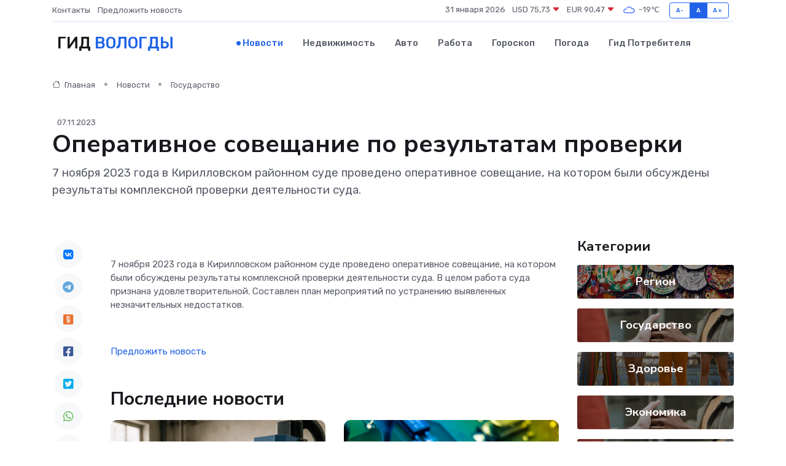

--- FILE ---
content_type: text/html; charset=UTF-8
request_url: https://vologda-gid.ru/news/gosudarstvo/operativnoe-soveschanie-po-rezultatam-proverki.htm
body_size: 9380
content:
<!DOCTYPE html>
<html lang="ru">
<head>
	<meta charset="utf-8">
	<meta name="csrf-token" content="zfWAvsDWbmpQKdaPKq4pO3tXyULUcEUsqvJTmFzR">
    <meta http-equiv="X-UA-Compatible" content="IE=edge">
    <meta name="viewport" content="width=device-width, initial-scale=1">
    <title>Оперативное совещание по результатам проверки - новости Вологды</title>
    <meta name="description" property="description" content="7 ноября 2023 года в Кирилловском районном суде проведено оперативное совещание, на котором были обсуждены результаты комплексной проверки деятельности суда.">
    
    <meta property="fb:pages" content="105958871990207" />
    <link rel="shortcut icon" type="image/x-icon" href="https://vologda-gid.ru/favicon.svg">
    <link rel="canonical" href="https://vologda-gid.ru/news/gosudarstvo/operativnoe-soveschanie-po-rezultatam-proverki.htm">
    <link rel="preconnect" href="https://fonts.gstatic.com">
    <link rel="dns-prefetch" href="https://fonts.googleapis.com">
    <link rel="dns-prefetch" href="https://pagead2.googlesyndication.com">
    <link rel="dns-prefetch" href="https://res.cloudinary.com">
    <link href="https://fonts.googleapis.com/css2?family=Nunito+Sans:wght@400;700&family=Rubik:wght@400;500;700&display=swap" rel="stylesheet">
    <link rel="stylesheet" type="text/css" href="https://vologda-gid.ru/assets/font-awesome/css/all.min.css">
    <link rel="stylesheet" type="text/css" href="https://vologda-gid.ru/assets/bootstrap-icons/bootstrap-icons.css">
    <link rel="stylesheet" type="text/css" href="https://vologda-gid.ru/assets/tiny-slider/tiny-slider.css">
    <link rel="stylesheet" type="text/css" href="https://vologda-gid.ru/assets/glightbox/css/glightbox.min.css">
    <link rel="stylesheet" type="text/css" href="https://vologda-gid.ru/assets/plyr/plyr.css">
    <link id="style-switch" rel="stylesheet" type="text/css" href="https://vologda-gid.ru/assets/css/style.css">
    <link rel="stylesheet" type="text/css" href="https://vologda-gid.ru/assets/css/style2.css">

    <meta name="twitter:card" content="summary">
    <meta name="twitter:site" content="@mysite">
    <meta name="twitter:title" content="Оперативное совещание по результатам проверки - новости Вологды">
    <meta name="twitter:description" content="7 ноября 2023 года в Кирилловском районном суде проведено оперативное совещание, на котором были обсуждены результаты комплексной проверки деятельности суда.">
    <meta name="twitter:creator" content="@mysite">
    <meta name="twitter:image:src" content="https://vologda-gid.ru/images/logo.gif">
    <meta name="twitter:domain" content="vologda-gid.ru">
    <meta name="twitter:card" content="summary_large_image" /><meta name="twitter:image" content="https://vologda-gid.ru/images/logo.gif">

    <meta property="og:url" content="http://vologda-gid.ru/news/gosudarstvo/operativnoe-soveschanie-po-rezultatam-proverki.htm">
    <meta property="og:title" content="Оперативное совещание по результатам проверки - новости Вологды">
    <meta property="og:description" content="7 ноября 2023 года в Кирилловском районном суде проведено оперативное совещание, на котором были обсуждены результаты комплексной проверки деятельности суда.">
    <meta property="og:type" content="website">
    <meta property="og:image" content="https://vologda-gid.ru/images/logo.gif">
    <meta property="og:locale" content="ru_RU">
    <meta property="og:site_name" content="Гид Вологды">
    

    <link rel="image_src" href="https://vologda-gid.ru/images/logo.gif" />

    <link rel="alternate" type="application/rss+xml" href="https://vologda-gid.ru/feed" title="Вологда: гид, новости, афиша">
        <script async src="https://pagead2.googlesyndication.com/pagead/js/adsbygoogle.js"></script>
    <script>
        (adsbygoogle = window.adsbygoogle || []).push({
            google_ad_client: "ca-pub-0899253526956684",
            enable_page_level_ads: true
        });
    </script>
        
    
    
    
    <script>if (window.top !== window.self) window.top.location.replace(window.self.location.href);</script>
    <script>if(self != top) { top.location=document.location;}</script>

<!-- Google tag (gtag.js) -->
<script async src="https://www.googletagmanager.com/gtag/js?id=G-71VQP5FD0J"></script>
<script>
  window.dataLayer = window.dataLayer || [];
  function gtag(){dataLayer.push(arguments);}
  gtag('js', new Date());

  gtag('config', 'G-71VQP5FD0J');
</script>
</head>
<body>
<script type="text/javascript" > (function(m,e,t,r,i,k,a){m[i]=m[i]||function(){(m[i].a=m[i].a||[]).push(arguments)}; m[i].l=1*new Date();k=e.createElement(t),a=e.getElementsByTagName(t)[0],k.async=1,k.src=r,a.parentNode.insertBefore(k,a)}) (window, document, "script", "https://mc.yandex.ru/metrika/tag.js", "ym"); ym(53667052, "init", {}); ym(86840228, "init", { clickmap:true, trackLinks:true, accurateTrackBounce:true, webvisor:true });</script> <noscript><div><img src="https://mc.yandex.ru/watch/53667052" style="position:absolute; left:-9999px;" alt="" /><img src="https://mc.yandex.ru/watch/86840228" style="position:absolute; left:-9999px;" alt="" /></div></noscript>
<script type="text/javascript">
    new Image().src = "//counter.yadro.ru/hit?r"+escape(document.referrer)+((typeof(screen)=="undefined")?"":";s"+screen.width+"*"+screen.height+"*"+(screen.colorDepth?screen.colorDepth:screen.pixelDepth))+";u"+escape(document.URL)+";h"+escape(document.title.substring(0,150))+";"+Math.random();
</script>
<!-- Rating@Mail.ru counter -->
<script type="text/javascript">
var _tmr = window._tmr || (window._tmr = []);
_tmr.push({id: "3138453", type: "pageView", start: (new Date()).getTime()});
(function (d, w, id) {
  if (d.getElementById(id)) return;
  var ts = d.createElement("script"); ts.type = "text/javascript"; ts.async = true; ts.id = id;
  ts.src = "https://top-fwz1.mail.ru/js/code.js";
  var f = function () {var s = d.getElementsByTagName("script")[0]; s.parentNode.insertBefore(ts, s);};
  if (w.opera == "[object Opera]") { d.addEventListener("DOMContentLoaded", f, false); } else { f(); }
})(document, window, "topmailru-code");
</script><noscript><div>
<img src="https://top-fwz1.mail.ru/counter?id=3138453;js=na" style="border:0;position:absolute;left:-9999px;" alt="Top.Mail.Ru" />
</div></noscript>
<!-- //Rating@Mail.ru counter -->

<header class="navbar-light navbar-sticky header-static">
    <div class="navbar-top d-none d-lg-block small">
        <div class="container">
            <div class="d-md-flex justify-content-between align-items-center my-1">
                <!-- Top bar left -->
                <ul class="nav">
                    <li class="nav-item">
                        <a class="nav-link ps-0" href="https://vologda-gid.ru/contacts">Контакты</a>
                    </li>
                    <li class="nav-item">
                        <a class="nav-link ps-0" href="https://vologda-gid.ru/sendnews">Предложить новость</a>
                    </li>
                    
                </ul>
                <!-- Top bar right -->
                <div class="d-flex align-items-center">
                    
                    <ul class="list-inline mb-0 text-center text-sm-end me-3">
						<li class="list-inline-item">
							<span>31 января 2026</span>
						</li>
                        <li class="list-inline-item">
                            <a class="nav-link px-0" href="https://vologda-gid.ru/currency">
                                <span>USD 75,73 <i class="bi bi-caret-down-fill text-danger"></i></span>
                            </a>
						</li>
                        <li class="list-inline-item">
                            <a class="nav-link px-0" href="https://vologda-gid.ru/currency">
                                <span>EUR 90,47 <i class="bi bi-caret-down-fill text-danger"></i></span>
                            </a>
						</li>
						<li class="list-inline-item">
                            <a class="nav-link px-0" href="https://vologda-gid.ru/pogoda">
                                <svg xmlns="http://www.w3.org/2000/svg" width="25" height="25" viewBox="0 0 30 30"><path fill="#315EFB" fill-rule="evenodd" d="M25.036 13.066a4.948 4.948 0 0 1 0 5.868A4.99 4.99 0 0 1 20.99 21H8.507a4.49 4.49 0 0 1-3.64-1.86 4.458 4.458 0 0 1 0-5.281A4.491 4.491 0 0 1 8.506 12c.686 0 1.37.159 1.996.473a.5.5 0 0 1 .16.766l-.33.399a.502.502 0 0 1-.598.132 2.976 2.976 0 0 0-3.346.608 3.007 3.007 0 0 0 .334 4.532c.527.396 1.177.59 1.836.59H20.94a3.54 3.54 0 0 0 2.163-.711 3.497 3.497 0 0 0 1.358-3.206 3.45 3.45 0 0 0-.706-1.727A3.486 3.486 0 0 0 20.99 12.5c-.07 0-.138.016-.208.02-.328.02-.645.085-.947.192a.496.496 0 0 1-.63-.287 4.637 4.637 0 0 0-.445-.874 4.495 4.495 0 0 0-.584-.733A4.461 4.461 0 0 0 14.998 9.5a4.46 4.46 0 0 0-3.177 1.318 2.326 2.326 0 0 0-.135.147.5.5 0 0 1-.592.131 5.78 5.78 0 0 0-.453-.19.5.5 0 0 1-.21-.79A5.97 5.97 0 0 1 14.998 8a5.97 5.97 0 0 1 4.237 1.757c.398.399.704.85.966 1.319.262-.042.525-.076.79-.076a4.99 4.99 0 0 1 4.045 2.066zM0 0v30V0zm30 0v30V0z"></path></svg>
                                <span>-19&#8451;</span>
                            </a>
						</li>
					</ul>

                    <!-- Font size accessibility START -->
                    <div class="btn-group me-2" role="group" aria-label="font size changer">
                        <input type="radio" class="btn-check" name="fntradio" id="font-sm">
                        <label class="btn btn-xs btn-outline-primary mb-0" for="font-sm">A-</label>

                        <input type="radio" class="btn-check" name="fntradio" id="font-default" checked>
                        <label class="btn btn-xs btn-outline-primary mb-0" for="font-default">A</label>

                        <input type="radio" class="btn-check" name="fntradio" id="font-lg">
                        <label class="btn btn-xs btn-outline-primary mb-0" for="font-lg">A+</label>
                    </div>

                    
                </div>
            </div>
            <!-- Divider -->
            <div class="border-bottom border-2 border-primary opacity-1"></div>
        </div>
    </div>

    <!-- Logo Nav START -->
    <nav class="navbar navbar-expand-lg">
        <div class="container">
            <!-- Logo START -->
            <a class="navbar-brand" href="https://vologda-gid.ru" style="text-align: end;">
                
                			<span class="ms-2 fs-3 text-uppercase fw-normal">Гид <span style="color: #2163e8;">Вологды</span></span>
                            </a>
            <!-- Logo END -->

            <!-- Responsive navbar toggler -->
            <button class="navbar-toggler ms-auto" type="button" data-bs-toggle="collapse"
                data-bs-target="#navbarCollapse" aria-controls="navbarCollapse" aria-expanded="false"
                aria-label="Toggle navigation">
                <span class="text-body h6 d-none d-sm-inline-block">Menu</span>
                <span class="navbar-toggler-icon"></span>
            </button>

            <!-- Main navbar START -->
            <div class="collapse navbar-collapse" id="navbarCollapse">
                <ul class="navbar-nav navbar-nav-scroll mx-auto">
                                        <li class="nav-item"> <a class="nav-link active" href="https://vologda-gid.ru/news">Новости</a></li>
                                        <li class="nav-item"> <a class="nav-link" href="https://vologda-gid.ru/realty">Недвижимость</a></li>
                                        <li class="nav-item"> <a class="nav-link" href="https://vologda-gid.ru/auto">Авто</a></li>
                                        <li class="nav-item"> <a class="nav-link" href="https://vologda-gid.ru/job">Работа</a></li>
                                        <li class="nav-item"> <a class="nav-link" href="https://vologda-gid.ru/horoscope">Гороскоп</a></li>
                                        <li class="nav-item"> <a class="nav-link" href="https://vologda-gid.ru/pogoda">Погода</a></li>
                                        <li class="nav-item"> <a class="nav-link" href="https://vologda-gid.ru/poleznoe">Гид потребителя</a></li>
                                    </ul>
            </div>
            <!-- Main navbar END -->

            
        </div>
    </nav>
    <!-- Logo Nav END -->
</header>
    <main>
        <!-- =======================
                Main content START -->
        <section class="pt-3 pb-lg-5">
            <div class="container" data-sticky-container>
                <div class="row">
                    <!-- Main Post START -->
                    <div class="col-lg-9">
                        <!-- Categorie Detail START -->
                        <div class="mb-4">
							<nav aria-label="breadcrumb" itemscope itemtype="http://schema.org/BreadcrumbList">
								<ol class="breadcrumb breadcrumb-dots">
									<li class="breadcrumb-item" itemprop="itemListElement" itemscope itemtype="http://schema.org/ListItem">
										<meta itemprop="name" content="Гид Вологды">
										<meta itemprop="position" content="1">
										<meta itemprop="item" content="https://vologda-gid.ru">
										<a itemprop="url" href="https://vologda-gid.ru">
										<i class="bi bi-house me-1"></i> Главная
										</a>
									</li>
									<li class="breadcrumb-item" itemprop="itemListElement" itemscope itemtype="http://schema.org/ListItem">
										<meta itemprop="name" content="Новости">
										<meta itemprop="position" content="2">
										<meta itemprop="item" content="https://vologda-gid.ru/news">
										<a itemprop="url" href="https://vologda-gid.ru/news"> Новости</a>
									</li>
									<li class="breadcrumb-item" aria-current="page" itemprop="itemListElement" itemscope itemtype="http://schema.org/ListItem">
										<meta itemprop="name" content="Государство">
										<meta itemprop="position" content="3">
										<meta itemprop="item" content="https://vologda-gid.ru/news/gosudarstvo">
										<a itemprop="url" href="https://vologda-gid.ru/news/gosudarstvo"> Государство</a>
									</li>
									<li aria-current="page" itemprop="itemListElement" itemscope itemtype="http://schema.org/ListItem">
									<meta itemprop="name" content="Оперативное совещание по результатам проверки">
									<meta itemprop="position" content="4" />
									<meta itemprop="item" content="https://vologda-gid.ru/news/gosudarstvo/operativnoe-soveschanie-po-rezultatam-proverki.htm">
									</li>
								</ol>
							</nav>
						
                        </div>
                    </div>
                </div>
                <div class="row align-items-center">
                                                        <!-- Content -->
                    <div class="col-md-12 mt-4 mt-md-0">
                                            <span class="ms-2 small">07.11.2023</span>
                                            <h1 class="display-6">Оперативное совещание по результатам проверки</h1>
                        <p class="lead">7 ноября 2023 года в Кирилловском районном суде проведено оперативное совещание, на котором были обсуждены результаты комплексной проверки деятельности суда.</p>
                    </div>
				                                    </div>
            </div>
        </section>
        <!-- =======================
        Main START -->
        <section class="pt-0">
            <div class="container position-relative" data-sticky-container>
                <div class="row">
                    <!-- Left sidebar START -->
                    <div class="col-md-1">
                        <div class="text-start text-lg-center mb-5" data-sticky data-margin-top="80" data-sticky-for="767">
                            <style>
                                .fa-vk::before {
                                    color: #07f;
                                }
                                .fa-telegram::before {
                                    color: #64a9dc;
                                }
                                .fa-facebook-square::before {
                                    color: #3b5998;
                                }
                                .fa-odnoklassniki-square::before {
                                    color: #eb722e;
                                }
                                .fa-twitter-square::before {
                                    color: #00aced;
                                }
                                .fa-whatsapp::before {
                                    color: #65bc54;
                                }
                                .fa-viber::before {
                                    color: #7b519d;
                                }
                                .fa-moimir svg {
                                    background-color: #168de2;
                                    height: 18px;
                                    width: 18px;
                                    background-size: 18px 18px;
                                    border-radius: 4px;
                                    margin-bottom: 2px;
                                }
                            </style>
                            <ul class="nav text-white-force">
                                <li class="nav-item">
                                    <a class="nav-link icon-md rounded-circle m-1 p-0 fs-5 bg-light" href="https://vk.com/share.php?url=https://vologda-gid.ru/news/gosudarstvo/operativnoe-soveschanie-po-rezultatam-proverki.htm&title=Оперативное совещание по результатам проверки - новости Вологды&utm_source=share" rel="nofollow" target="_blank">
                                        <i class="fab fa-vk align-middle text-body"></i>
                                    </a>
                                </li>
                                <li class="nav-item">
                                    <a class="nav-link icon-md rounded-circle m-1 p-0 fs-5 bg-light" href="https://t.me/share/url?url=https://vologda-gid.ru/news/gosudarstvo/operativnoe-soveschanie-po-rezultatam-proverki.htm&text=Оперативное совещание по результатам проверки - новости Вологды&utm_source=share" rel="nofollow" target="_blank">
                                        <i class="fab fa-telegram align-middle text-body"></i>
                                    </a>
                                </li>
                                <li class="nav-item">
                                    <a class="nav-link icon-md rounded-circle m-1 p-0 fs-5 bg-light" href="https://connect.ok.ru/offer?url=https://vologda-gid.ru/news/gosudarstvo/operativnoe-soveschanie-po-rezultatam-proverki.htm&title=Оперативное совещание по результатам проверки - новости Вологды&utm_source=share" rel="nofollow" target="_blank">
                                        <i class="fab fa-odnoklassniki-square align-middle text-body"></i>
                                    </a>
                                </li>
                                <li class="nav-item">
                                    <a class="nav-link icon-md rounded-circle m-1 p-0 fs-5 bg-light" href="https://www.facebook.com/sharer.php?src=sp&u=https://vologda-gid.ru/news/gosudarstvo/operativnoe-soveschanie-po-rezultatam-proverki.htm&title=Оперативное совещание по результатам проверки - новости Вологды&utm_source=share" rel="nofollow" target="_blank">
                                        <i class="fab fa-facebook-square align-middle text-body"></i>
                                    </a>
                                </li>
                                <li class="nav-item">
                                    <a class="nav-link icon-md rounded-circle m-1 p-0 fs-5 bg-light" href="https://twitter.com/intent/tweet?text=Оперативное совещание по результатам проверки - новости Вологды&url=https://vologda-gid.ru/news/gosudarstvo/operativnoe-soveschanie-po-rezultatam-proverki.htm&utm_source=share" rel="nofollow" target="_blank">
                                        <i class="fab fa-twitter-square align-middle text-body"></i>
                                    </a>
                                </li>
                                <li class="nav-item">
                                    <a class="nav-link icon-md rounded-circle m-1 p-0 fs-5 bg-light" href="https://api.whatsapp.com/send?text=Оперативное совещание по результатам проверки - новости Вологды https://vologda-gid.ru/news/gosudarstvo/operativnoe-soveschanie-po-rezultatam-proverki.htm&utm_source=share" rel="nofollow" target="_blank">
                                        <i class="fab fa-whatsapp align-middle text-body"></i>
                                    </a>
                                </li>
                                <li class="nav-item">
                                    <a class="nav-link icon-md rounded-circle m-1 p-0 fs-5 bg-light" href="viber://forward?text=Оперативное совещание по результатам проверки - новости Вологды https://vologda-gid.ru/news/gosudarstvo/operativnoe-soveschanie-po-rezultatam-proverki.htm&utm_source=share" rel="nofollow" target="_blank">
                                        <i class="fab fa-viber align-middle text-body"></i>
                                    </a>
                                </li>
                                <li class="nav-item">
                                    <a class="nav-link icon-md rounded-circle m-1 p-0 fs-5 bg-light" href="https://connect.mail.ru/share?url=https://vologda-gid.ru/news/gosudarstvo/operativnoe-soveschanie-po-rezultatam-proverki.htm&title=Оперативное совещание по результатам проверки - новости Вологды&utm_source=share" rel="nofollow" target="_blank">
                                        <i class="fab fa-moimir align-middle text-body"><svg viewBox='0 0 24 24' xmlns='http://www.w3.org/2000/svg'><path d='M8.889 9.667a1.333 1.333 0 100-2.667 1.333 1.333 0 000 2.667zm6.222 0a1.333 1.333 0 100-2.667 1.333 1.333 0 000 2.667zm4.77 6.108l-1.802-3.028a.879.879 0 00-1.188-.307.843.843 0 00-.313 1.166l.214.36a6.71 6.71 0 01-4.795 1.996 6.711 6.711 0 01-4.792-1.992l.217-.364a.844.844 0 00-.313-1.166.878.878 0 00-1.189.307l-1.8 3.028a.844.844 0 00.312 1.166.88.88 0 001.189-.307l.683-1.147a8.466 8.466 0 005.694 2.18 8.463 8.463 0 005.698-2.184l.685 1.151a.873.873 0 001.189.307.844.844 0 00.312-1.166z' fill='#FFF' fill-rule='evenodd'/></svg></i>
                                    </a>
                                </li>
                                
                            </ul>
                        </div>
                    </div>
                    <!-- Left sidebar END -->

                    <!-- Main Content START -->
                    <div class="col-md-10 col-lg-8 mb-5">
                        <div class="mb-4">
                                                    </div>
                        <div itemscope itemtype="http://schema.org/NewsArticle">
                            <meta itemprop="headline" content="Оперативное совещание по результатам проверки">
                            <meta itemprop="identifier" content="https://vologda-gid.ru/8400606">
                            <span itemprop="articleBody"><p> 7 ноября 2023 года в Кирилловском районном суде проведено оперативное совещание, на котором были обсуждены результаты комплексной проверки деятельности суда. В целом работа суда признана удовлетворительной. Составлен план мероприятий по устранению выявленных незначительных недостатков. </p>

&nbsp;</span>
                        </div>
                                                                                                <div class="col-12 mt-3"><a href="https://vologda-gid.ru/sendnews">Предложить новость</a></div>
                        <div class="col-12 mt-5">
                            <h2 class="my-3">Последние новости</h2>
                            <div class="row gy-4">
                                <!-- Card item START -->
<div class="col-sm-6">
    <div class="card" itemscope="" itemtype="http://schema.org/BlogPosting">
        <!-- Card img -->
        <div class="position-relative">
                        <img class="card-img" src="https://res.cloudinary.com/dip4bzsyi/image/upload/c_fill,w_420,h_315,q_auto,g_face/uzomt1dnhprwyfdhjlow" alt="Как выбрать станок для своего дела: советы экспертов по подбору оборудования под задачи и бюджет" itemprop="image">
                    </div>
        <div class="card-body px-0 pt-3" itemprop="name">
            <h4 class="card-title" itemprop="headline"><a href="https://vologda-gid.ru/news/ekonomika/kak-vybrat-stanok-dlya-svoego-dela-sovety-ekspertov-po-podboru-oborudovaniya-pod-zadachi-i-byudzhet.htm"
                    class="btn-link text-reset fw-bold" itemprop="url">Как выбрать станок для своего дела: советы экспертов по подбору оборудования под задачи и бюджет</a></h4>
            <p class="card-text" itemprop="articleBody">Подробный сравнительный анализ вариантов, типичных ошибок и ключевых критериев выбора</p>
        </div>
        <meta itemprop="author" content="Редактор"/>
        <meta itemscope itemprop="mainEntityOfPage" itemType="https://schema.org/WebPage" itemid="https://vologda-gid.ru/news/ekonomika/kak-vybrat-stanok-dlya-svoego-dela-sovety-ekspertov-po-podboru-oborudovaniya-pod-zadachi-i-byudzhet.htm"/>
        <meta itemprop="dateModified" content="2025-11-26"/>
        <meta itemprop="datePublished" content="2025-11-26"/>
    </div>
</div>
<!-- Card item END -->
<!-- Card item START -->
<div class="col-sm-6">
    <div class="card" itemscope="" itemtype="http://schema.org/BlogPosting">
        <!-- Card img -->
        <div class="position-relative">
                        <img class="card-img" src="https://res.cloudinary.com/dip4bzsyi/image/upload/c_fill,w_420,h_315,q_auto,g_face/if8iws7iekyqv3vvoud0" alt="Сколько стоит ремонт частотного преобразователя: что влияет на цену?" itemprop="image">
                    </div>
        <div class="card-body px-0 pt-3" itemprop="name">
            <h4 class="card-title" itemprop="headline"><a href="https://vologda-gid.ru/news/ekonomika/skolko-stoit-remont-chastotnogo-preobrazovatelya-chto-vliyaet-na-cenu.htm"
                    class="btn-link text-reset fw-bold" itemprop="url">Сколько стоит ремонт частотного преобразователя: что влияет на цену?</a></h4>
            <p class="card-text" itemprop="articleBody">Подробный разбор факторов, формирующих стоимость восстановления оборудования</p>
        </div>
        <meta itemprop="author" content="Редактор"/>
        <meta itemscope itemprop="mainEntityOfPage" itemType="https://schema.org/WebPage" itemid="https://vologda-gid.ru/news/ekonomika/skolko-stoit-remont-chastotnogo-preobrazovatelya-chto-vliyaet-na-cenu.htm"/>
        <meta itemprop="dateModified" content="2025-11-04"/>
        <meta itemprop="datePublished" content="2025-11-04"/>
    </div>
</div>
<!-- Card item END -->
<!-- Card item START -->
<div class="col-sm-6">
    <div class="card" itemscope="" itemtype="http://schema.org/BlogPosting">
        <!-- Card img -->
        <div class="position-relative">
                        <img class="card-img" src="https://res.cloudinary.com/dip4bzsyi/image/upload/c_fill,w_420,h_315,q_auto,g_face/xekqqf58s6ljuko5hnyg" alt="Минимальная пенсия в России в 2025 году: какая установлена в Москве и регионах" itemprop="image">
                    </div>
        <div class="card-body px-0 pt-3" itemprop="name">
            <h4 class="card-title" itemprop="headline"><a href="https://vologda-gid.ru/news/ekonomika/minimalnaya-pensiya-v-rossii-v-2025-godu-kakaya-ustanovlena-v-moskve-i-regionah.htm"
                    class="btn-link text-reset fw-bold" itemprop="url">Минимальная пенсия в России в 2025 году: какая установлена в Москве и регионах</a></h4>
            <p class="card-text" itemprop="articleBody">Фото из архива редакции

В России система пенсионного обеспечения включает четыре основных типа пенсий: страховая, социальная, государственная и накопительная.</p>
        </div>
        <meta itemprop="author" content="Редактор"/>
        <meta itemscope itemprop="mainEntityOfPage" itemType="https://schema.org/WebPage" itemid="https://vologda-gid.ru/news/ekonomika/minimalnaya-pensiya-v-rossii-v-2025-godu-kakaya-ustanovlena-v-moskve-i-regionah.htm"/>
        <meta itemprop="dateModified" content="2025-10-27"/>
        <meta itemprop="datePublished" content="2025-10-27"/>
    </div>
</div>
<!-- Card item END -->
<!-- Card item START -->
<div class="col-sm-6">
    <div class="card" itemscope="" itemtype="http://schema.org/BlogPosting">
        <!-- Card img -->
        <div class="position-relative">
            <img class="card-img" src="https://res.cloudinary.com/di7jztv5p/image/upload/c_fill,w_420,h_315,q_auto,g_face/gqei5n34zp6qzkg1iovk" alt="Когда скидки превращаются в ловушку: как маркетологи учат нас тратить" itemprop="image">
        </div>
        <div class="card-body px-0 pt-3" itemprop="name">
            <h4 class="card-title" itemprop="headline"><a href="https://ulan-ude-city.ru/news/ekonomika/kogda-skidki-prevraschayutsya-v-lovushku-kak-marketologi-uchat-nas-tratit.htm" class="btn-link text-reset fw-bold" itemprop="url">Когда скидки превращаются в ловушку: как маркетологи учат нас тратить</a></h4>
            <p class="card-text" itemprop="articleBody">Почему “-50% только сегодня” не всегда значит выгоду, как скидки играют на эмоциях и почему даже рациональные люди становятся жертвами маркетинговых трюков.</p>
        </div>
        <meta itemprop="author" content="Редактор"/>
        <meta itemscope itemprop="mainEntityOfPage" itemType="https://schema.org/WebPage" itemid="https://ulan-ude-city.ru/news/ekonomika/kogda-skidki-prevraschayutsya-v-lovushku-kak-marketologi-uchat-nas-tratit.htm"/>
        <meta itemprop="dateModified" content="2026-01-31"/>
        <meta itemprop="datePublished" content="2026-01-31"/>
    </div>
</div>
<!-- Card item END -->
                            </div>
                        </div>
						<div class="col-12 bg-primary bg-opacity-10 p-2 mt-3 rounded">
							Здесь вы найдете свежие и актуальные <a href="https://revda-gid.ru">новости в Ревде</a>, охватывающие все важные события в городе
						</div>
                        <!-- Comments START -->
                        <div class="mt-5">
                            <h3>Комментарии (0)</h3>
                        </div>
                        <!-- Comments END -->
                        <!-- Reply START -->
                        <div>
                            <h3>Добавить комментарий</h3>
                            <small>Ваш email не публикуется. Обязательные поля отмечены *</small>
                            <form class="row g-3 mt-2">
                                <div class="col-md-6">
                                    <label class="form-label">Имя *</label>
                                    <input type="text" class="form-control" aria-label="First name">
                                </div>
                                <div class="col-md-6">
                                    <label class="form-label">Email *</label>
                                    <input type="email" class="form-control">
                                </div>
                                <div class="col-12">
                                    <label class="form-label">Текст комментария *</label>
                                    <textarea class="form-control" rows="3"></textarea>
                                </div>
                                <div class="col-12">
                                    <button type="submit" class="btn btn-primary">Оставить комментарий</button>
                                </div>
                            </form>
                        </div>
                        <!-- Reply END -->
                    </div>
                    <!-- Main Content END -->
                    <!-- Right sidebar START -->
                    <div class="col-lg-3 d-none d-lg-block">
                        <div data-sticky data-margin-top="80" data-sticky-for="991">
                            <!-- Categories -->
                            <div>
                                <h4 class="mb-3">Категории</h4>
                                                                    <!-- Category item -->
                                    <div class="text-center mb-3 card-bg-scale position-relative overflow-hidden rounded"
                                        style="background-image:url(https://vologda-gid.ru/assets/images/blog/4by3/04.jpg); background-position: center left; background-size: cover;">
                                        <div class="bg-dark-overlay-4 p-3">
                                            <a href="https://vologda-gid.ru/news/region"
                                                class="stretched-link btn-link fw-bold text-white h5">Регион</a>
                                        </div>
                                    </div>
                                                                    <!-- Category item -->
                                    <div class="text-center mb-3 card-bg-scale position-relative overflow-hidden rounded"
                                        style="background-image:url(https://vologda-gid.ru/assets/images/blog/4by3/09.jpg); background-position: center left; background-size: cover;">
                                        <div class="bg-dark-overlay-4 p-3">
                                            <a href="https://vologda-gid.ru/news/gosudarstvo"
                                                class="stretched-link btn-link fw-bold text-white h5">Государство</a>
                                        </div>
                                    </div>
                                                                    <!-- Category item -->
                                    <div class="text-center mb-3 card-bg-scale position-relative overflow-hidden rounded"
                                        style="background-image:url(https://vologda-gid.ru/assets/images/blog/4by3/07.jpg); background-position: center left; background-size: cover;">
                                        <div class="bg-dark-overlay-4 p-3">
                                            <a href="https://vologda-gid.ru/news/zdorove"
                                                class="stretched-link btn-link fw-bold text-white h5">Здоровье</a>
                                        </div>
                                    </div>
                                                                    <!-- Category item -->
                                    <div class="text-center mb-3 card-bg-scale position-relative overflow-hidden rounded"
                                        style="background-image:url(https://vologda-gid.ru/assets/images/blog/4by3/09.jpg); background-position: center left; background-size: cover;">
                                        <div class="bg-dark-overlay-4 p-3">
                                            <a href="https://vologda-gid.ru/news/ekonomika"
                                                class="stretched-link btn-link fw-bold text-white h5">Экономика</a>
                                        </div>
                                    </div>
                                                                    <!-- Category item -->
                                    <div class="text-center mb-3 card-bg-scale position-relative overflow-hidden rounded"
                                        style="background-image:url(https://vologda-gid.ru/assets/images/blog/4by3/09.jpg); background-position: center left; background-size: cover;">
                                        <div class="bg-dark-overlay-4 p-3">
                                            <a href="https://vologda-gid.ru/news/politika"
                                                class="stretched-link btn-link fw-bold text-white h5">Политика</a>
                                        </div>
                                    </div>
                                                                    <!-- Category item -->
                                    <div class="text-center mb-3 card-bg-scale position-relative overflow-hidden rounded"
                                        style="background-image:url(https://vologda-gid.ru/assets/images/blog/4by3/02.jpg); background-position: center left; background-size: cover;">
                                        <div class="bg-dark-overlay-4 p-3">
                                            <a href="https://vologda-gid.ru/news/nauka-i-obrazovanie"
                                                class="stretched-link btn-link fw-bold text-white h5">Наука и Образование</a>
                                        </div>
                                    </div>
                                                                    <!-- Category item -->
                                    <div class="text-center mb-3 card-bg-scale position-relative overflow-hidden rounded"
                                        style="background-image:url(https://vologda-gid.ru/assets/images/blog/4by3/05.jpg); background-position: center left; background-size: cover;">
                                        <div class="bg-dark-overlay-4 p-3">
                                            <a href="https://vologda-gid.ru/news/proisshestviya"
                                                class="stretched-link btn-link fw-bold text-white h5">Происшествия</a>
                                        </div>
                                    </div>
                                                                    <!-- Category item -->
                                    <div class="text-center mb-3 card-bg-scale position-relative overflow-hidden rounded"
                                        style="background-image:url(https://vologda-gid.ru/assets/images/blog/4by3/07.jpg); background-position: center left; background-size: cover;">
                                        <div class="bg-dark-overlay-4 p-3">
                                            <a href="https://vologda-gid.ru/news/religiya"
                                                class="stretched-link btn-link fw-bold text-white h5">Религия</a>
                                        </div>
                                    </div>
                                                                    <!-- Category item -->
                                    <div class="text-center mb-3 card-bg-scale position-relative overflow-hidden rounded"
                                        style="background-image:url(https://vologda-gid.ru/assets/images/blog/4by3/03.jpg); background-position: center left; background-size: cover;">
                                        <div class="bg-dark-overlay-4 p-3">
                                            <a href="https://vologda-gid.ru/news/kultura"
                                                class="stretched-link btn-link fw-bold text-white h5">Культура</a>
                                        </div>
                                    </div>
                                                                    <!-- Category item -->
                                    <div class="text-center mb-3 card-bg-scale position-relative overflow-hidden rounded"
                                        style="background-image:url(https://vologda-gid.ru/assets/images/blog/4by3/09.jpg); background-position: center left; background-size: cover;">
                                        <div class="bg-dark-overlay-4 p-3">
                                            <a href="https://vologda-gid.ru/news/sport"
                                                class="stretched-link btn-link fw-bold text-white h5">Спорт</a>
                                        </div>
                                    </div>
                                                                    <!-- Category item -->
                                    <div class="text-center mb-3 card-bg-scale position-relative overflow-hidden rounded"
                                        style="background-image:url(https://vologda-gid.ru/assets/images/blog/4by3/08.jpg); background-position: center left; background-size: cover;">
                                        <div class="bg-dark-overlay-4 p-3">
                                            <a href="https://vologda-gid.ru/news/obschestvo"
                                                class="stretched-link btn-link fw-bold text-white h5">Общество</a>
                                        </div>
                                    </div>
                                                            </div>
                        </div>
                    </div>
                    <!-- Right sidebar END -->
                </div>
        </section>
    </main>
<footer class="bg-dark pt-5">
    
<!--noindex-->
    <div class="container" data-nosnippet>
        <div class="row">
            <div class="col-12 col-lg-6 mb-4">
<p>Информационное агентство «Тапсома» зарегистрировано Федеральной службой по надзору в сфере связи, информационных технологий и массовых коммуникаций (Роскомнадзор) 19 декабря 2023 года</p>
<p>Запись о регистрации СМИ: ИА № ФС 77 - 86459</p>
<p>Учредитель: ООО «Тапсома»</p>
<p>ИНН 3528337174</p>
<p>162605, г. Череповец, ул. Первомайская, д. 50, кв. 244</p>
            </div>
            <div class="col-12 col-lg-6 mb-4">
<p>Главный редактор:&nbsp;Подволоцкий Дмитрий Николаевич</p>
<p>Телефон редакции: +7 (964) 664-42-88</p>
<p>Электронный адрес: <a href="/cdn-cgi/l/email-protection#87e3eeeae6c7e3eeeae6a9eae2e3eee6"><span class="__cf_email__" data-cfemail="b8dcd1d5d9f8dcd1d5d996d5dddcd1d9">[email&#160;protected]</span></a></p>
<p>Возрастное ограничение 16+</p>
<!--p>Отдельные публикации могут содержать информацию&nbsp;категории 16+</p-->
<!--p><span style="text-decoration: underline;"><a href="71966-pol-zovatel-skoe-soglashenie-i-politika-konfidentsial-nosti">Пользовательское соглашение&nbsp;и политика конфиденциальности</a></span></p-->
            </div>
        </div>
    </div>
<!--/noindex-->
    <!-- Footer copyright START -->
    <div class="bg-dark-overlay-3 mt-5">
        <div class="container">
            <div class="row align-items-center justify-content-md-between py-4">
                <div class="col-md-6">
                    <!-- Copyright -->
                    <div class="text-center text-md-start text-primary-hover text-muted">
                        &#169;2026 Вологда. Все права защищены.
                    </div>
                </div>
                
            </div>
        </div>
    </div>
    <!-- Footer copyright END -->
    <script data-cfasync="false" src="/cdn-cgi/scripts/5c5dd728/cloudflare-static/email-decode.min.js"></script><script type="application/ld+json">
        {"@context":"https:\/\/schema.org","@type":"Organization","name":"\u0412\u043e\u043b\u043e\u0433\u0434\u0430 - \u0433\u0438\u0434, \u043d\u043e\u0432\u043e\u0441\u0442\u0438, \u0430\u0444\u0438\u0448\u0430","url":"https:\/\/vologda-gid.ru","sameAs":["https:\/\/vk.com\/public207883120","https:\/\/t.me\/vologda_gid"]}
    </script>
</footer>
<!-- Back to top -->
<div class="back-top"><i class="bi bi-arrow-up-short"></i></div>
<script src="https://vologda-gid.ru/assets/bootstrap/js/bootstrap.bundle.min.js"></script>
<script src="https://vologda-gid.ru/assets/tiny-slider/tiny-slider.js"></script>
<script src="https://vologda-gid.ru/assets/sticky-js/sticky.min.js"></script>
<script src="https://vologda-gid.ru/assets/glightbox/js/glightbox.min.js"></script>
<script src="https://vologda-gid.ru/assets/plyr/plyr.js"></script>
<script src="https://vologda-gid.ru/assets/js/functions.js"></script>
<script src="https://yastatic.net/share2/share.js" async></script>
<script defer src="https://static.cloudflareinsights.com/beacon.min.js/vcd15cbe7772f49c399c6a5babf22c1241717689176015" integrity="sha512-ZpsOmlRQV6y907TI0dKBHq9Md29nnaEIPlkf84rnaERnq6zvWvPUqr2ft8M1aS28oN72PdrCzSjY4U6VaAw1EQ==" data-cf-beacon='{"version":"2024.11.0","token":"db20aeddd44d4fc2a3b4b37e0343b3f4","r":1,"server_timing":{"name":{"cfCacheStatus":true,"cfEdge":true,"cfExtPri":true,"cfL4":true,"cfOrigin":true,"cfSpeedBrain":true},"location_startswith":null}}' crossorigin="anonymous"></script>
</body>
</html>


--- FILE ---
content_type: text/html; charset=utf-8
request_url: https://www.google.com/recaptcha/api2/aframe
body_size: 267
content:
<!DOCTYPE HTML><html><head><meta http-equiv="content-type" content="text/html; charset=UTF-8"></head><body><script nonce="eDL7ldDHF4zGukak67Didg">/** Anti-fraud and anti-abuse applications only. See google.com/recaptcha */ try{var clients={'sodar':'https://pagead2.googlesyndication.com/pagead/sodar?'};window.addEventListener("message",function(a){try{if(a.source===window.parent){var b=JSON.parse(a.data);var c=clients[b['id']];if(c){var d=document.createElement('img');d.src=c+b['params']+'&rc='+(localStorage.getItem("rc::a")?sessionStorage.getItem("rc::b"):"");window.document.body.appendChild(d);sessionStorage.setItem("rc::e",parseInt(sessionStorage.getItem("rc::e")||0)+1);localStorage.setItem("rc::h",'1769809763523');}}}catch(b){}});window.parent.postMessage("_grecaptcha_ready", "*");}catch(b){}</script></body></html>